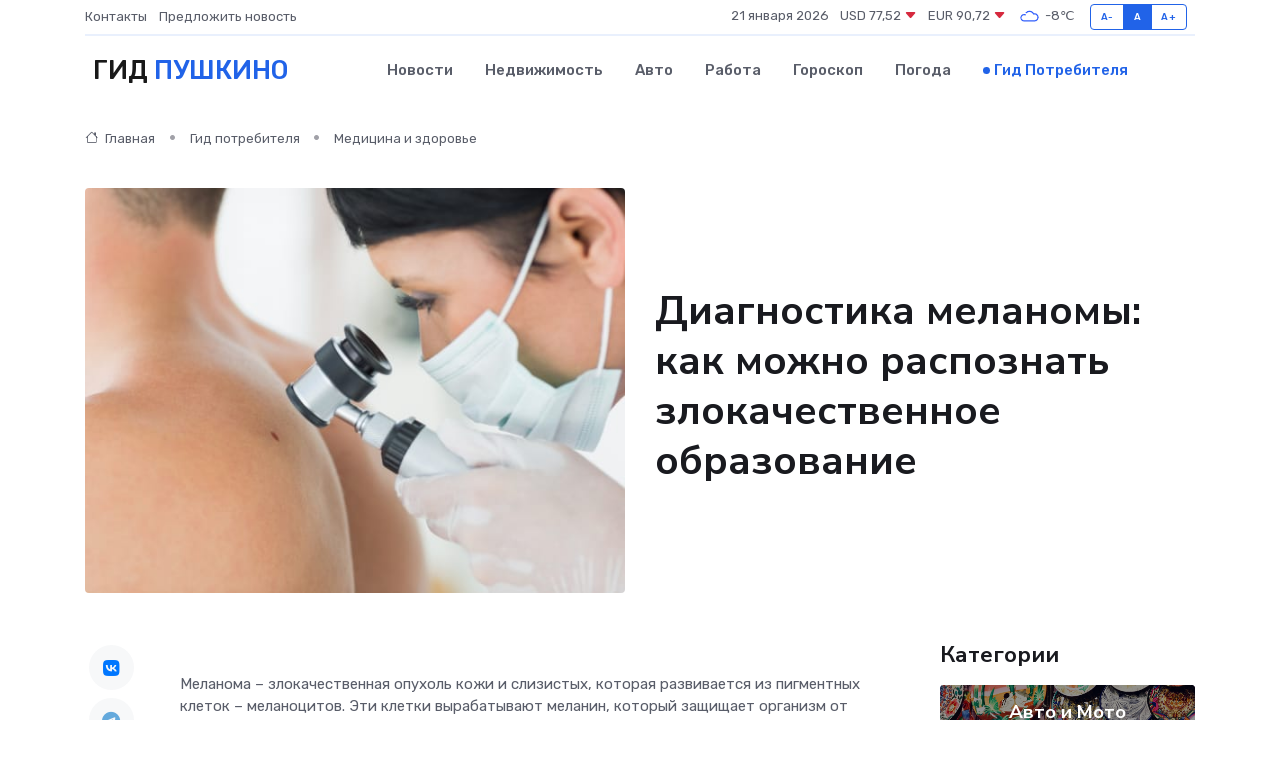

--- FILE ---
content_type: text/html; charset=UTF-8
request_url: https://pushkino-gid.ru/poleznoe/diagnostika-melanomy.htm
body_size: 12184
content:
<!DOCTYPE html>
<html lang="ru">
<head>
	<meta charset="utf-8">
	<meta name="csrf-token" content="qoq38AIthArcabwAz0DaQ8qZct79BXFvcIQQsxx8">
    <meta http-equiv="X-UA-Compatible" content="IE=edge">
    <meta name="viewport" content="width=device-width, initial-scale=1">
    <title>Диагностика меланомы: как можно распознать злокачественное образование</title>
    <meta name="description" property="description" content="Гид потребителя в Пушкино. Диагностика меланомы: как можно распознать злокачественное образование">
    
    <meta property="fb:pages" content="105958871990207" />
    <link rel="shortcut icon" type="image/x-icon" href="https://pushkino-gid.ru/favicon.svg">
    <link rel="canonical" href="https://pushkino-gid.ru/poleznoe/diagnostika-melanomy.htm">
    <link rel="preconnect" href="https://fonts.gstatic.com">
    <link rel="dns-prefetch" href="https://fonts.googleapis.com">
    <link rel="dns-prefetch" href="https://pagead2.googlesyndication.com">
    <link rel="dns-prefetch" href="https://res.cloudinary.com">
    <link href="https://fonts.googleapis.com/css2?family=Nunito+Sans:wght@400;700&family=Rubik:wght@400;500;700&display=swap" rel="stylesheet">
    <link rel="stylesheet" type="text/css" href="https://pushkino-gid.ru/assets/font-awesome/css/all.min.css">
    <link rel="stylesheet" type="text/css" href="https://pushkino-gid.ru/assets/bootstrap-icons/bootstrap-icons.css">
    <link rel="stylesheet" type="text/css" href="https://pushkino-gid.ru/assets/tiny-slider/tiny-slider.css">
    <link rel="stylesheet" type="text/css" href="https://pushkino-gid.ru/assets/glightbox/css/glightbox.min.css">
    <link rel="stylesheet" type="text/css" href="https://pushkino-gid.ru/assets/plyr/plyr.css">
    <link id="style-switch" rel="stylesheet" type="text/css" href="https://pushkino-gid.ru/assets/css/style.css">
    <link rel="stylesheet" type="text/css" href="https://pushkino-gid.ru/assets/css/style2.css">

    <meta name="twitter:card" content="summary">
    <meta name="twitter:site" content="@mysite">
    <meta name="twitter:title" content="Диагностика меланомы: как можно распознать злокачественное образование">
    <meta name="twitter:description" content="Гид потребителя в Пушкино. Диагностика меланомы: как можно распознать злокачественное образование">
    <meta name="twitter:creator" content="@mysite">
    <meta name="twitter:image:src" content="https://pushkino-gid.ru/images/logo.gif">
    <meta name="twitter:domain" content="pushkino-gid.ru">
    <meta name="twitter:card" content="summary_large_image" /><meta name="twitter:image" content="https://pushkino-gid.ru/images/logo.gif">

    <meta property="og:url" content="http://pushkino-gid.ru/poleznoe/diagnostika-melanomy.htm">
    <meta property="og:title" content="Диагностика меланомы: как можно распознать злокачественное образование">
    <meta property="og:description" content="Гид потребителя в Пушкино. Диагностика меланомы: как можно распознать злокачественное образование">
    <meta property="og:type" content="website">
    <meta property="og:image" content="https://pushkino-gid.ru/images/logo.gif">
    <meta property="og:locale" content="ru_RU">
    <meta property="og:site_name" content="Гид Пушкино">
    

    <link rel="image_src" href="https://pushkino-gid.ru/images/logo.gif" />

    <link rel="alternate" type="application/rss+xml" href="https://pushkino-gid.ru/feed" title="Пушкино: гид, новости, афиша">
        <script async src="https://pagead2.googlesyndication.com/pagead/js/adsbygoogle.js"></script>
    <script>
        (adsbygoogle = window.adsbygoogle || []).push({
            google_ad_client: "ca-pub-0899253526956684",
            enable_page_level_ads: true
        });
    </script>
        
    
    
    
    <script>if (window.top !== window.self) window.top.location.replace(window.self.location.href);</script>
    <script>if(self != top) { top.location=document.location;}</script>

<!-- Google tag (gtag.js) -->
<script async src="https://www.googletagmanager.com/gtag/js?id=G-71VQP5FD0J"></script>
<script>
  window.dataLayer = window.dataLayer || [];
  function gtag(){dataLayer.push(arguments);}
  gtag('js', new Date());

  gtag('config', 'G-71VQP5FD0J');
</script>
</head>
<body>
<script type="text/javascript" > (function(m,e,t,r,i,k,a){m[i]=m[i]||function(){(m[i].a=m[i].a||[]).push(arguments)}; m[i].l=1*new Date();k=e.createElement(t),a=e.getElementsByTagName(t)[0],k.async=1,k.src=r,a.parentNode.insertBefore(k,a)}) (window, document, "script", "https://mc.yandex.ru/metrika/tag.js", "ym"); ym(54007909, "init", {}); ym(86840228, "init", { clickmap:true, trackLinks:true, accurateTrackBounce:true, webvisor:true });</script> <noscript><div><img src="https://mc.yandex.ru/watch/54007909" style="position:absolute; left:-9999px;" alt="" /><img src="https://mc.yandex.ru/watch/86840228" style="position:absolute; left:-9999px;" alt="" /></div></noscript>
<script type="text/javascript">
    new Image().src = "//counter.yadro.ru/hit?r"+escape(document.referrer)+((typeof(screen)=="undefined")?"":";s"+screen.width+"*"+screen.height+"*"+(screen.colorDepth?screen.colorDepth:screen.pixelDepth))+";u"+escape(document.URL)+";h"+escape(document.title.substring(0,150))+";"+Math.random();
</script>
<!-- Rating@Mail.ru counter -->
<script type="text/javascript">
var _tmr = window._tmr || (window._tmr = []);
_tmr.push({id: "3138453", type: "pageView", start: (new Date()).getTime()});
(function (d, w, id) {
  if (d.getElementById(id)) return;
  var ts = d.createElement("script"); ts.type = "text/javascript"; ts.async = true; ts.id = id;
  ts.src = "https://top-fwz1.mail.ru/js/code.js";
  var f = function () {var s = d.getElementsByTagName("script")[0]; s.parentNode.insertBefore(ts, s);};
  if (w.opera == "[object Opera]") { d.addEventListener("DOMContentLoaded", f, false); } else { f(); }
})(document, window, "topmailru-code");
</script><noscript><div>
<img src="https://top-fwz1.mail.ru/counter?id=3138453;js=na" style="border:0;position:absolute;left:-9999px;" alt="Top.Mail.Ru" />
</div></noscript>
<!-- //Rating@Mail.ru counter -->

<header class="navbar-light navbar-sticky header-static">
    <div class="navbar-top d-none d-lg-block small">
        <div class="container">
            <div class="d-md-flex justify-content-between align-items-center my-1">
                <!-- Top bar left -->
                <ul class="nav">
                    <li class="nav-item">
                        <a class="nav-link ps-0" href="https://pushkino-gid.ru/contacts">Контакты</a>
                    </li>
                    <li class="nav-item">
                        <a class="nav-link ps-0" href="https://pushkino-gid.ru/sendnews">Предложить новость</a>
                    </li>
                    
                </ul>
                <!-- Top bar right -->
                <div class="d-flex align-items-center">
                    
                    <ul class="list-inline mb-0 text-center text-sm-end me-3">
						<li class="list-inline-item">
							<span>21 января 2026</span>
						</li>
                        <li class="list-inline-item">
                            <a class="nav-link px-0" href="https://pushkino-gid.ru/currency">
                                <span>USD 77,52 <i class="bi bi-caret-down-fill text-danger"></i></span>
                            </a>
						</li>
                        <li class="list-inline-item">
                            <a class="nav-link px-0" href="https://pushkino-gid.ru/currency">
                                <span>EUR 90,72 <i class="bi bi-caret-down-fill text-danger"></i></span>
                            </a>
						</li>
						<li class="list-inline-item">
                            <a class="nav-link px-0" href="https://pushkino-gid.ru/pogoda">
                                <svg xmlns="http://www.w3.org/2000/svg" width="25" height="25" viewBox="0 0 30 30"><path fill="#315EFB" fill-rule="evenodd" d="M25.036 13.066a4.948 4.948 0 0 1 0 5.868A4.99 4.99 0 0 1 20.99 21H8.507a4.49 4.49 0 0 1-3.64-1.86 4.458 4.458 0 0 1 0-5.281A4.491 4.491 0 0 1 8.506 12c.686 0 1.37.159 1.996.473a.5.5 0 0 1 .16.766l-.33.399a.502.502 0 0 1-.598.132 2.976 2.976 0 0 0-3.346.608 3.007 3.007 0 0 0 .334 4.532c.527.396 1.177.59 1.836.59H20.94a3.54 3.54 0 0 0 2.163-.711 3.497 3.497 0 0 0 1.358-3.206 3.45 3.45 0 0 0-.706-1.727A3.486 3.486 0 0 0 20.99 12.5c-.07 0-.138.016-.208.02-.328.02-.645.085-.947.192a.496.496 0 0 1-.63-.287 4.637 4.637 0 0 0-.445-.874 4.495 4.495 0 0 0-.584-.733A4.461 4.461 0 0 0 14.998 9.5a4.46 4.46 0 0 0-3.177 1.318 2.326 2.326 0 0 0-.135.147.5.5 0 0 1-.592.131 5.78 5.78 0 0 0-.453-.19.5.5 0 0 1-.21-.79A5.97 5.97 0 0 1 14.998 8a5.97 5.97 0 0 1 4.237 1.757c.398.399.704.85.966 1.319.262-.042.525-.076.79-.076a4.99 4.99 0 0 1 4.045 2.066zM0 0v30V0zm30 0v30V0z"></path></svg>
                                <span>-8&#8451;</span>
                            </a>
						</li>
					</ul>

                    <!-- Font size accessibility START -->
                    <div class="btn-group me-2" role="group" aria-label="font size changer">
                        <input type="radio" class="btn-check" name="fntradio" id="font-sm">
                        <label class="btn btn-xs btn-outline-primary mb-0" for="font-sm">A-</label>

                        <input type="radio" class="btn-check" name="fntradio" id="font-default" checked>
                        <label class="btn btn-xs btn-outline-primary mb-0" for="font-default">A</label>

                        <input type="radio" class="btn-check" name="fntradio" id="font-lg">
                        <label class="btn btn-xs btn-outline-primary mb-0" for="font-lg">A+</label>
                    </div>

                    
                </div>
            </div>
            <!-- Divider -->
            <div class="border-bottom border-2 border-primary opacity-1"></div>
        </div>
    </div>

    <!-- Logo Nav START -->
    <nav class="navbar navbar-expand-lg">
        <div class="container">
            <!-- Logo START -->
            <a class="navbar-brand" href="https://pushkino-gid.ru" style="text-align: end;">
                
                			<span class="ms-2 fs-3 text-uppercase fw-normal">Гид <span style="color: #2163e8;">Пушкино</span></span>
                            </a>
            <!-- Logo END -->

            <!-- Responsive navbar toggler -->
            <button class="navbar-toggler ms-auto" type="button" data-bs-toggle="collapse"
                data-bs-target="#navbarCollapse" aria-controls="navbarCollapse" aria-expanded="false"
                aria-label="Toggle navigation">
                <span class="text-body h6 d-none d-sm-inline-block">Menu</span>
                <span class="navbar-toggler-icon"></span>
            </button>

            <!-- Main navbar START -->
            <div class="collapse navbar-collapse" id="navbarCollapse">
                <ul class="navbar-nav navbar-nav-scroll mx-auto">
                                        <li class="nav-item"> <a class="nav-link" href="https://pushkino-gid.ru/news">Новости</a></li>
                                        <li class="nav-item"> <a class="nav-link" href="https://pushkino-gid.ru/realty">Недвижимость</a></li>
                                        <li class="nav-item"> <a class="nav-link" href="https://pushkino-gid.ru/auto">Авто</a></li>
                                        <li class="nav-item"> <a class="nav-link" href="https://pushkino-gid.ru/job">Работа</a></li>
                                        <li class="nav-item"> <a class="nav-link" href="https://pushkino-gid.ru/horoscope">Гороскоп</a></li>
                                        <li class="nav-item"> <a class="nav-link" href="https://pushkino-gid.ru/pogoda">Погода</a></li>
                                        <li class="nav-item"> <a class="nav-link active" href="https://pushkino-gid.ru/poleznoe">Гид потребителя</a></li>
                                    </ul>
            </div>
            <!-- Main navbar END -->

            
        </div>
    </nav>
    <!-- Logo Nav END -->
</header>
    <main>
        <!-- =======================
                Main content START -->
        <section class="pt-3 pb-lg-5">
            <div class="container" data-sticky-container>
                <div class="row">
                    <!-- Main Post START -->
                    <div class="col-lg-9">
                        <!-- Categorie Detail START -->
                        <div class="mb-4">
                            <nav aria-label="breadcrumb" itemscope itemtype="http://schema.org/BreadcrumbList">
                                <ol class="breadcrumb breadcrumb-dots">
                                    <li class="breadcrumb-item" itemprop="itemListElement" itemscope itemtype="http://schema.org/ListItem"><a href="https://pushkino-gid.ru" title="Главная" itemprop="item"><i class="bi bi-house me-1"></i>
                                        <span itemprop="name">Главная</span></a><meta itemprop="position" content="1" />
                                    </li>
                                    <li class="breadcrumb-item" itemprop="itemListElement" itemscope itemtype="http://schema.org/ListItem"><a href="https://pushkino-gid.ru/poleznoe" title="Гид потребителя" itemprop="item"> <span itemprop="name">Гид потребителя</span></a><meta itemprop="position" content="2" />
                                    </li>
                                    <li class="breadcrumb-item" itemprop="itemListElement" itemscope itemtype="http://schema.org/ListItem"><a
                                            href="https://pushkino-gid.ru/poleznoe/categories/meditsina-i-zdorove.htm" title="Медицина и здоровье" itemprop="item"><span itemprop="name">Медицина и здоровье</span></a><meta itemprop="position" content="3" />
                                    </li>
                                </ol>
                            </nav>
                        </div>
                    </div>
                </div>
                <div class="row align-items-center">
                    <!-- Image -->
                    <div class="col-md-6 position-relative">
                                                <img class="rounded" src="https://res.cloudinary.com/cherepovetssu/image/upload/c_fill,w_600,h_450,q_auto/zlwxxmtc32msa9cdybn3" alt="Диагностика меланомы: как можно распознать злокачественное образование">
                                            </div>
                    <!-- Content -->
                    <div class="col-md-6 mt-4 mt-md-0">
                        
                        <h1 class="display-6">Диагностика меланомы: как можно распознать злокачественное образование</h1>
                    </div>
                </div>
            </div>
        </section>
        <!-- =======================
        Main START -->
        <section class="pt-0">
            <div class="container position-relative" data-sticky-container>
                <div class="row">
                    <!-- Left sidebar START -->
                    <div class="col-md-1">
                        <div class="text-start text-lg-center mb-5" data-sticky data-margin-top="80" data-sticky-for="767">
                            <style>
                                .fa-vk::before {
                                    color: #07f;
                                }
                                .fa-telegram::before {
                                    color: #64a9dc;
                                }
                                .fa-facebook-square::before {
                                    color: #3b5998;
                                }
                                .fa-odnoklassniki-square::before {
                                    color: #eb722e;
                                }
                                .fa-twitter-square::before {
                                    color: #00aced;
                                }
                                .fa-whatsapp::before {
                                    color: #65bc54;
                                }
                                .fa-viber::before {
                                    color: #7b519d;
                                }
                                .fa-moimir svg {
                                    background-color: #168de2;
                                    height: 18px;
                                    width: 18px;
                                    background-size: 18px 18px;
                                    border-radius: 4px;
                                    margin-bottom: 2px;
                                }
                            </style>
                            <ul class="nav text-white-force">
                                <li class="nav-item">
                                    <a class="nav-link icon-md rounded-circle m-1 p-0 fs-5 bg-light" href="https://vk.com/share.php?url=https://pushkino-gid.ru/poleznoe/diagnostika-melanomy.htm&title=Диагностика меланомы: как можно распознать злокачественное образование&utm_source=share" rel="nofollow" target="_blank">
                                        <i class="fab fa-vk align-middle text-body"></i>
                                    </a>
                                </li>
                                <li class="nav-item">
                                    <a class="nav-link icon-md rounded-circle m-1 p-0 fs-5 bg-light" href="https://t.me/share/url?url=https://pushkino-gid.ru/poleznoe/diagnostika-melanomy.htm&text=Диагностика меланомы: как можно распознать злокачественное образование&utm_source=share" rel="nofollow" target="_blank">
                                        <i class="fab fa-telegram align-middle text-body"></i>
                                    </a>
                                </li>
                                <li class="nav-item">
                                    <a class="nav-link icon-md rounded-circle m-1 p-0 fs-5 bg-light" href="https://connect.ok.ru/offer?url=https://pushkino-gid.ru/poleznoe/diagnostika-melanomy.htm&title=Диагностика меланомы: как можно распознать злокачественное образование&utm_source=share" rel="nofollow" target="_blank">
                                        <i class="fab fa-odnoklassniki-square align-middle text-body"></i>
                                    </a>
                                </li>
                                <li class="nav-item">
                                    <a class="nav-link icon-md rounded-circle m-1 p-0 fs-5 bg-light" href="https://www.facebook.com/sharer.php?src=sp&u=https://pushkino-gid.ru/poleznoe/diagnostika-melanomy.htm&title=Диагностика меланомы: как можно распознать злокачественное образование&utm_source=share" rel="nofollow" target="_blank">
                                        <i class="fab fa-facebook-square align-middle text-body"></i>
                                    </a>
                                </li>
                                <li class="nav-item">
                                    <a class="nav-link icon-md rounded-circle m-1 p-0 fs-5 bg-light" href="https://twitter.com/intent/tweet?text=Диагностика меланомы: как можно распознать злокачественное образование&url=https://pushkino-gid.ru/poleznoe/diagnostika-melanomy.htm&utm_source=share" rel="nofollow" target="_blank">
                                        <i class="fab fa-twitter-square align-middle text-body"></i>
                                    </a>
                                </li>
                                <li class="nav-item">
                                    <a class="nav-link icon-md rounded-circle m-1 p-0 fs-5 bg-light" href="https://api.whatsapp.com/send?text=Диагностика меланомы: как можно распознать злокачественное образование https://pushkino-gid.ru/poleznoe/diagnostika-melanomy.htm&utm_source=share" rel="nofollow" target="_blank">
                                        <i class="fab fa-whatsapp align-middle text-body"></i>
                                    </a>
                                </li>
                                <li class="nav-item">
                                    <a class="nav-link icon-md rounded-circle m-1 p-0 fs-5 bg-light" href="viber://forward?text=Диагностика меланомы: как можно распознать злокачественное образование https://pushkino-gid.ru/poleznoe/diagnostika-melanomy.htm&utm_source=share" rel="nofollow" target="_blank">
                                        <i class="fab fa-viber align-middle text-body"></i>
                                    </a>
                                </li>
                                <li class="nav-item">
                                    <a class="nav-link icon-md rounded-circle m-1 p-0 fs-5 bg-light" href="https://connect.mail.ru/share?url=https://pushkino-gid.ru/poleznoe/diagnostika-melanomy.htm&title=Диагностика меланомы: как можно распознать злокачественное образование&utm_source=share" rel="nofollow" target="_blank">
                                        <i class="fab fa-moimir align-middle text-body"><svg viewBox='0 0 24 24' xmlns='http://www.w3.org/2000/svg'><path d='M8.889 9.667a1.333 1.333 0 100-2.667 1.333 1.333 0 000 2.667zm6.222 0a1.333 1.333 0 100-2.667 1.333 1.333 0 000 2.667zm4.77 6.108l-1.802-3.028a.879.879 0 00-1.188-.307.843.843 0 00-.313 1.166l.214.36a6.71 6.71 0 01-4.795 1.996 6.711 6.711 0 01-4.792-1.992l.217-.364a.844.844 0 00-.313-1.166.878.878 0 00-1.189.307l-1.8 3.028a.844.844 0 00.312 1.166.88.88 0 001.189-.307l.683-1.147a8.466 8.466 0 005.694 2.18 8.463 8.463 0 005.698-2.184l.685 1.151a.873.873 0 001.189.307.844.844 0 00.312-1.166z' fill='#FFF' fill-rule='evenodd'/></svg></i>
                                    </a>
                                </li>
                            </ul>
                        </div>
                    </div>
                    <!-- Left sidebar END -->

                    <!-- Main Content START -->
                    <div class="col-md-10 col-lg-8 mb-5">
                        <div class="mb-4">
                                                    </div>
                        <div itemscope itemtype="http://schema.org/Article">
                            <meta itemprop="headline" content="Диагностика меланомы: как можно распознать злокачественное образование">
                            <meta itemprop="identifier" content="https://pushkino-gid.ru/339">
                            <span itemprop="articleBody"><p>Меланома – злокачественная опухоль кожи и слизистых, которая развивается из пигментных клеток – меланоцитов. Эти клетки вырабатывают меланин, который защищает организм от ультрафиолетового излучения и позволяет получать красивый загар. Тем не менее, избыточная инсоляция считается основным фактором развития меланомы. Искусственный загар также увеличивает риск возникновения опухоли, особенно если им пользуются регулярно.</p>

<p>Уровень риска возникновения меланомы связан с:</p>

<ul>
  <li>высокой чувствительностью к ультрафиолету;</li>
  <li>периодическими солнечными ожогами в детстве;</li>
  <li>наличием более 100 родинок;</li>
  <li>наличием гигантского или крупного невуса;</li>
  <li>наличием более 10 диспластических невусов;</li>
  <li>случаями заболевания меланомой среди кровных родственников;</li> 
  <li>использованием PUVA-терапии при псориазе;</li>
  <li>врожденным или приобретенным иммунодефицитом.</li>
</ul>

<p>Диагностика и лечение меланомы подразумевают своевременное обращение к специалисту. Чем раньше заболевание диагностируется, тем выше шансы на излечение. Задать интересующие вопросы можно на бесплатной первичной консультации. Стоимость широкого иссечения меланомы кожи зависит от места образования, размеров, квалификации врача и других факторов. Скидки и акции, проводимые клиниками, позволяют сэкономить на медицинских услугах.</p>
<p>Значительный процент людей, откладывающих визит к врачу, не подозревают о том, как опасно затягивать с диагностикой меланомы. Чем раньше выявлена злокачественная опухоль, тем выше ее шансы на излечение. Меланома, равно как и другие опухоли, подчиняется этому общему правилу. Исследования показывают, что выживаемость пациентов, у которых опухоль была обнаружена при толщине менее миллиметра, в течение пяти лет составляет 99%. Однако при толщине более 1 мм эта цифра снижается до 80%, а при обнаружении метастазов в лимфатических узлах даже до 65%.</p>
<p>Вопрос заключается в том, как рано можно обнаружить меланому кожи. Существует мнение, что площадь опухоли напрямую связана со степенью развития заболевания. Однако данному утверждению нет научного обоснования. Гораздо более точный способ — определение глубины прорастания меланомы. Чем толще опухоль, тем выше вероятность того, что злокачественные клетки распространятся по лимфатическим или кровеносным сосудам, и начнут поражать другие органы.</p>
<p>В России, увы, почти 25% пациентов узнают о своем заболевании на III–IV стадии меланомы, что говорит о том, что опухоль уже вышла за пределы кожи и первичный узел уже поражен крупными метастазами.</p>
<p>Причина заключается в том, что меланома — опухоль, склонная к раннему метастазированию. В начальной стадии появления метастазы представляют собой единичные измененные клетки, проникающие в кровоток или лимфатические сосуды и передвигающиеся по всему организму. По причине того, что эти клетки размножаются очень быстро, микрометастазы могут превратиться в макрометастазы, даже после удаления первичного очага. Однако не стоит забывать и о субъективных факторах, как например, нежелание пациентов обращаться к специалистам по первым признакам заболевания. Откладывание визита к доктору может привести к очень серьезным последствиям.</p>
<p>Определение Меланомы: Как распознать опасную опухоль</p>
<p>Раньше считали, что меланома возникает из родинки после травмы. Однако, по мнению современных врачей, опухоль более часто образуется на "чистой" коже, но находится в начальных стадиях ее развития довольно медленно и имеет внешние признаки, схожие с обычным невусом. Несмотря на это, появление следующих признаков должно вызвать настороженность:</p>
<ul>
<li>Появление темно-коричневых, черных или синеватых плоских "родинок" у взрослых и пожилых;</li>
<li>Внешний вид какой-то отдельной "родинки", явно отличающейся от всех остальных на коже;</li>
<li>Ощущение зуда, жжения, неприятных ощущений на участке с пигментным образованием;</li>
<li>Неоднородный цвет "родинки": становится светлее и темнее, часто почти черный;</li>
<li>Изменение размера, формы или цвета "родинки";</li>
<li>Появление язвы либо кровотечение без предшествующей травмы в более поздних стадиях.</li>
</ul>
<p>Важно знать, что у детей и подростков активно появляются и растут родинки. Но если взрослый обнаруживает любое пятно или увеличение имеющейся "родинки", особенно — одной из них, ему стоит обратиться к дерматоонкологу.</p>
<p>Как же можно распознать меланому на ранних стадиях? Зарубежные врачи рекомендуют использовать формулу диагностики ABCDE, чтобы запомнить, что следует искать:</p>
<ul>
<li>A (Asymmetry) — асимметрия, то есть образование не является симметричным;</li>
<li>B (Border) — стержни нечеткой границы опухоли;</li>
<li>C (Color) — изменения в цвете родинок;</li>
<li>D (Diameter) — увеличение размера "родинки";</li>
<li>E (Evolution) — ее ускоренное изменение.</li>
</ul>
<p>Важно отметить, что пятно может быть злокачественным, даже если оно меньше 5 мм, но вероятность такого случая выше при пятнах большего размера. 
С параметром E (Evolution) понимают такие изменения, как корочки, трещины, шелушение, кровоточивость, увеличение размера или утолщение.</p>
<p>Рекомендуется регулярно обследовать самого себя. Осмотр лучше производить под хорошим светом, используя два зеркала: обычное и увеличительное. Если пяточка не такая, как все прочие, асимметрична и имеет неоднородный цвет, то эти признаки являются весомым основанием для обращения к дерматоонкологу.</p>
<p>Какие методы используют специалисты для определения меланомы кожи?</p>
<p>Одним из ведущих методов диагностики меланомы кожи является дерматоскопия. Определение структуры подозрительного образования производится при помощи этого исследования. С помощью специального инструмента - дерматоскопа - можно проанализировать не только поверхность, но и глубинные планы кожи, обнаружить изменения, характерные для меланомы и выявить болезнь еще на ранней стадии.</p>
<p>При обнаружении признаков меланомы дерматолог может назначить эксцизионную биопсию. Это операция, в ходе которой опухоль удаляют, а затем в лаборатории изучают ее под микроскопом, чтобы определить, является ли она злокачественной.</p>
<p>Дальнейшее лечение зависит от стадии развития опухоли, индивидуальных особенностей пациента и положения меланомы на коже. На первой стадии нередко достаточно иссечь область рубца, оставшегося после эксцизионной биопсии, с расширением размеров удаляемой здоровой ткани. При более обширном процессе может потребоваться комплексное лечение.</p>
<p>Иногда, если врач не может точно определить, является ли новообразование доброкачественным или злокачественным при дерматоскопии, можно выбрать из двух возможных путей. Один из них - провести эксцизионную биопсию, а второй - сделать фотодерматоскопию и повторить осмотр через три месяца, оценив состояние невуса в сравнении.</p>
<p>Для профилактики меланомы следует избегать солнечных ожогов, не посещать солярии и пользоваться средствами защиты от УФ-лучей. Если же на коже появляются подозрительные образования, следует обратиться к дерматологу, чтобы исключить наличие меланомы.</p>
<p>Как пройти процедуру дерматоскопии: советы дерматоонколога</p>

<p>Для большинства людей наблюдать за состоянием своей кожи – это не приоритетный вопрос. Однако при обнаружении меланомы значительно важнее выявить злокачественные изменения на ранней стадии. Если вы не входите в группу риска возникновения меланомы, рекомендуется пройти дерматоскопию для всех имеющихся пигментных образований хотя бы один раз в жизни, чтобы затем можно было самостоятельно следить за их состоянием.</p>

<p>Однако людям, у которых имелось родственное заболевание меланомой, а также тем, у кого имеется значительное количество клинически атипичных невусов или те, кто уже перенес удаление этой опухоли, для прохождения процедуры дерматоскопии необходимо обратиться в клинику один или два раза в год. Часто изменения на коже может быть трудно заметить неподготовленному человеку, и их можно обнаружить за счет проведения дерматоскопии.</p>

<p>Дерматоонколог клиники "Градиент" Роман Васильевич Гришко рекомендует пройти процедуру дерматоскопии в клинике. Там установлена номинальная цена (500 рублей независимо от количества образований), чтобы любой человек мог проверить состояние своих образований на коже. Обследование проводят квалифицированные специалисты: все дерматоонкологи клиники имеют стаж работы от 7 лет, а некоторые врачи могут похвастаться стажем более 15 лет.</p>

<p>ООО «КИМТ-ГРАДИЕНТ» обладает лицензией № ЛО-77-01-018032 на осуществление медицинской деятельности, выданной Департаментом здравоохранения города Москвы. Клиника предоставляет услугу "Осмотр кожи под увеличением (дерматоскопия)" (A03.01.001) в соответствии с Номенклатурой медицинских услуг, утвержденной приказом Минздрава России от 13 октября 2017 года № 804н.</p>

<p>Пожалуйста, обратите внимание на то, что стоимость услуг актуальна на июль 2020 года и предоставлена для ознакомления. Она не является публичной офертой клиники.</p>

<p>Фото: freepik.com</p></span>
                        </div>
                        <!-- Comments START -->
                        <div class="mt-5">
                            <h3>Комментарии (0)</h3>
                        </div>
                        <!-- Comments END -->
                        <!-- Reply START -->
                        <div>
                            <h3>Добавить комментарий</h3>
                            <small>Ваш email не публикуется. Обязательные поля отмечены *</small>
                            <form class="row g-3 mt-2">
                                <div class="col-md-6">
                                    <label class="form-label">Имя *</label>
                                    <input type="text" class="form-control" aria-label="First name">
                                </div>
                                <div class="col-md-6">
                                    <label class="form-label">Email *</label>
                                    <input type="email" class="form-control">
                                </div>
                                <div class="col-12">
                                    <label class="form-label">Текст комментария *</label>
                                    <textarea class="form-control" rows="3"></textarea>
                                </div>
                                <div class="col-12">
                                    <button type="submit" class="btn btn-primary">Оставить комментарий</button>
                                </div>
                            </form>
                        </div>
                        <!-- Reply END -->
                    </div>
                    <!-- Main Content END -->
                    <!-- Right sidebar START -->
                    <div class="col-lg-3 d-none d-lg-block">
                        <div data-sticky data-margin-top="80" data-sticky-for="991">
                            <!-- Categories -->
                            <div>
                                <h4 class="mb-3">Категории</h4>
                                                                    <!-- Category item -->
                                    <div class="text-center mb-3 card-bg-scale position-relative overflow-hidden rounded"
                                        style="background-image:url(https://pushkino-gid.ru/assets/images/blog/4by3/04.jpg); background-position: center left; background-size: cover;">
                                        <div class="bg-dark-overlay-4 p-3">
                                            <a href="https://pushkino-gid.ru/poleznoe/categories/avto-i-moto.htm"
                                                class="stretched-link btn-link fw-bold text-white h5">Авто и Мото</a>
                                        </div>
                                    </div>
                                                                    <!-- Category item -->
                                    <div class="text-center mb-3 card-bg-scale position-relative overflow-hidden rounded"
                                        style="background-image:url(https://pushkino-gid.ru/assets/images/blog/4by3/01.jpg); background-position: center left; background-size: cover;">
                                        <div class="bg-dark-overlay-4 p-3">
                                            <a href="https://pushkino-gid.ru/poleznoe/categories/delovoi-mir.htm"
                                                class="stretched-link btn-link fw-bold text-white h5">Деловой мир</a>
                                        </div>
                                    </div>
                                                                    <!-- Category item -->
                                    <div class="text-center mb-3 card-bg-scale position-relative overflow-hidden rounded"
                                        style="background-image:url(https://pushkino-gid.ru/assets/images/blog/4by3/04.jpg); background-position: center left; background-size: cover;">
                                        <div class="bg-dark-overlay-4 p-3">
                                            <a href="https://pushkino-gid.ru/poleznoe/categories/dom-i-semja.htm"
                                                class="stretched-link btn-link fw-bold text-white h5">Дом и семья</a>
                                        </div>
                                    </div>
                                                                    <!-- Category item -->
                                    <div class="text-center mb-3 card-bg-scale position-relative overflow-hidden rounded"
                                        style="background-image:url(https://pushkino-gid.ru/assets/images/blog/4by3/03.jpg); background-position: center left; background-size: cover;">
                                        <div class="bg-dark-overlay-4 p-3">
                                            <a href="https://pushkino-gid.ru/poleznoe/categories/zakonodatelstvo-i-pravo.htm"
                                                class="stretched-link btn-link fw-bold text-white h5">Законодательство и право</a>
                                        </div>
                                    </div>
                                                                    <!-- Category item -->
                                    <div class="text-center mb-3 card-bg-scale position-relative overflow-hidden rounded"
                                        style="background-image:url(https://pushkino-gid.ru/assets/images/blog/4by3/01.jpg); background-position: center left; background-size: cover;">
                                        <div class="bg-dark-overlay-4 p-3">
                                            <a href="https://pushkino-gid.ru/poleznoe/categories/lichnye-dengi.htm"
                                                class="stretched-link btn-link fw-bold text-white h5">Личные деньги</a>
                                        </div>
                                    </div>
                                                                    <!-- Category item -->
                                    <div class="text-center mb-3 card-bg-scale position-relative overflow-hidden rounded"
                                        style="background-image:url(https://pushkino-gid.ru/assets/images/blog/4by3/08.jpg); background-position: center left; background-size: cover;">
                                        <div class="bg-dark-overlay-4 p-3">
                                            <a href="https://pushkino-gid.ru/poleznoe/categories/meditsina-i-zdorove.htm"
                                                class="stretched-link btn-link fw-bold text-white h5">Медицина и здоровье</a>
                                        </div>
                                    </div>
                                                                    <!-- Category item -->
                                    <div class="text-center mb-3 card-bg-scale position-relative overflow-hidden rounded"
                                        style="background-image:url(https://pushkino-gid.ru/assets/images/blog/4by3/08.jpg); background-position: center left; background-size: cover;">
                                        <div class="bg-dark-overlay-4 p-3">
                                            <a href="https://pushkino-gid.ru/poleznoe/categories/moda-i-stil.htm"
                                                class="stretched-link btn-link fw-bold text-white h5">Мода и стиль</a>
                                        </div>
                                    </div>
                                                                    <!-- Category item -->
                                    <div class="text-center mb-3 card-bg-scale position-relative overflow-hidden rounded"
                                        style="background-image:url(https://pushkino-gid.ru/assets/images/blog/4by3/07.jpg); background-position: center left; background-size: cover;">
                                        <div class="bg-dark-overlay-4 p-3">
                                            <a href="https://pushkino-gid.ru/poleznoe/categories/nedvizhimost.htm"
                                                class="stretched-link btn-link fw-bold text-white h5">Недвижимость</a>
                                        </div>
                                    </div>
                                                                    <!-- Category item -->
                                    <div class="text-center mb-3 card-bg-scale position-relative overflow-hidden rounded"
                                        style="background-image:url(https://pushkino-gid.ru/assets/images/blog/4by3/05.jpg); background-position: center left; background-size: cover;">
                                        <div class="bg-dark-overlay-4 p-3">
                                            <a href="https://pushkino-gid.ru/poleznoe/categories/novye-tekhnologii.htm"
                                                class="stretched-link btn-link fw-bold text-white h5">Новые технологии</a>
                                        </div>
                                    </div>
                                                                    <!-- Category item -->
                                    <div class="text-center mb-3 card-bg-scale position-relative overflow-hidden rounded"
                                        style="background-image:url(https://pushkino-gid.ru/assets/images/blog/4by3/09.jpg); background-position: center left; background-size: cover;">
                                        <div class="bg-dark-overlay-4 p-3">
                                            <a href="https://pushkino-gid.ru/poleznoe/categories/obrazovanie.htm"
                                                class="stretched-link btn-link fw-bold text-white h5">Образование</a>
                                        </div>
                                    </div>
                                                                    <!-- Category item -->
                                    <div class="text-center mb-3 card-bg-scale position-relative overflow-hidden rounded"
                                        style="background-image:url(https://pushkino-gid.ru/assets/images/blog/4by3/04.jpg); background-position: center left; background-size: cover;">
                                        <div class="bg-dark-overlay-4 p-3">
                                            <a href="https://pushkino-gid.ru/poleznoe/categories/prazdniki-i-meroprijatija.htm"
                                                class="stretched-link btn-link fw-bold text-white h5">Праздники и мероприятия</a>
                                        </div>
                                    </div>
                                                                    <!-- Category item -->
                                    <div class="text-center mb-3 card-bg-scale position-relative overflow-hidden rounded"
                                        style="background-image:url(https://pushkino-gid.ru/assets/images/blog/4by3/01.jpg); background-position: center left; background-size: cover;">
                                        <div class="bg-dark-overlay-4 p-3">
                                            <a href="https://pushkino-gid.ru/poleznoe/categories/promyshlennost-i-proizvodstvo.htm"
                                                class="stretched-link btn-link fw-bold text-white h5">Промышленность и производство</a>
                                        </div>
                                    </div>
                                                                    <!-- Category item -->
                                    <div class="text-center mb-3 card-bg-scale position-relative overflow-hidden rounded"
                                        style="background-image:url(https://pushkino-gid.ru/assets/images/blog/4by3/03.jpg); background-position: center left; background-size: cover;">
                                        <div class="bg-dark-overlay-4 p-3">
                                            <a href="https://pushkino-gid.ru/poleznoe/categories/puteshestvija-i-turizm.htm"
                                                class="stretched-link btn-link fw-bold text-white h5">Путешествия и туризм</a>
                                        </div>
                                    </div>
                                                                    <!-- Category item -->
                                    <div class="text-center mb-3 card-bg-scale position-relative overflow-hidden rounded"
                                        style="background-image:url(https://pushkino-gid.ru/assets/images/blog/4by3/05.jpg); background-position: center left; background-size: cover;">
                                        <div class="bg-dark-overlay-4 p-3">
                                            <a href="https://pushkino-gid.ru/poleznoe/categories/razvlechenija-i-otdykh.htm"
                                                class="stretched-link btn-link fw-bold text-white h5">Развлечения и отдых</a>
                                        </div>
                                    </div>
                                                                    <!-- Category item -->
                                    <div class="text-center mb-3 card-bg-scale position-relative overflow-hidden rounded"
                                        style="background-image:url(https://pushkino-gid.ru/assets/images/blog/4by3/04.jpg); background-position: center left; background-size: cover;">
                                        <div class="bg-dark-overlay-4 p-3">
                                            <a href="https://pushkino-gid.ru/poleznoe/categories/sport.htm"
                                                class="stretched-link btn-link fw-bold text-white h5">Спорт и ЗОЖ</a>
                                        </div>
                                    </div>
                                                                    <!-- Category item -->
                                    <div class="text-center mb-3 card-bg-scale position-relative overflow-hidden rounded"
                                        style="background-image:url(https://pushkino-gid.ru/assets/images/blog/4by3/02.jpg); background-position: center left; background-size: cover;">
                                        <div class="bg-dark-overlay-4 p-3">
                                            <a href="https://pushkino-gid.ru/poleznoe/categories/tovary-i-uslugi.htm"
                                                class="stretched-link btn-link fw-bold text-white h5">Товары и услуги</a>
                                        </div>
                                    </div>
                                                            </div>
                        </div>
                    </div>
                    <!-- Right sidebar END -->
                </div>
        </section>
    </main>
<footer class="bg-dark pt-5">
    
    <!-- Footer copyright START -->
    <div class="bg-dark-overlay-3 mt-5">
        <div class="container">
            <div class="row align-items-center justify-content-md-between py-4">
                <div class="col-md-6">
                    <!-- Copyright -->
                    <div class="text-center text-md-start text-primary-hover text-muted">
                        &#169;2026 Пушкино. Все права защищены.
                    </div>
                </div>
                
            </div>
        </div>
    </div>
    <!-- Footer copyright END -->
    <script type="application/ld+json">
        {"@context":"https:\/\/schema.org","@type":"Organization","name":"\u041f\u0443\u0448\u043a\u0438\u043d\u043e - \u0433\u0438\u0434, \u043d\u043e\u0432\u043e\u0441\u0442\u0438, \u0430\u0444\u0438\u0448\u0430","url":"https:\/\/pushkino-gid.ru","sameAs":["https:\/\/vk.com\/public208071519","https:\/\/t.me\/pushkino_gid"]}
    </script>
</footer>
<!-- Back to top -->
<div class="back-top"><i class="bi bi-arrow-up-short"></i></div>
<script src="https://pushkino-gid.ru/assets/bootstrap/js/bootstrap.bundle.min.js"></script>
<script src="https://pushkino-gid.ru/assets/tiny-slider/tiny-slider.js"></script>
<script src="https://pushkino-gid.ru/assets/sticky-js/sticky.min.js"></script>
<script src="https://pushkino-gid.ru/assets/glightbox/js/glightbox.min.js"></script>
<script src="https://pushkino-gid.ru/assets/plyr/plyr.js"></script>
<script src="https://pushkino-gid.ru/assets/js/functions.js"></script>
<script src="https://yastatic.net/share2/share.js" async></script>
<script defer src="https://static.cloudflareinsights.com/beacon.min.js/vcd15cbe7772f49c399c6a5babf22c1241717689176015" integrity="sha512-ZpsOmlRQV6y907TI0dKBHq9Md29nnaEIPlkf84rnaERnq6zvWvPUqr2ft8M1aS28oN72PdrCzSjY4U6VaAw1EQ==" data-cf-beacon='{"version":"2024.11.0","token":"cd21cd299a9a4698a2052e8319112ffc","r":1,"server_timing":{"name":{"cfCacheStatus":true,"cfEdge":true,"cfExtPri":true,"cfL4":true,"cfOrigin":true,"cfSpeedBrain":true},"location_startswith":null}}' crossorigin="anonymous"></script>
</body>
</html>


--- FILE ---
content_type: text/html; charset=utf-8
request_url: https://www.google.com/recaptcha/api2/aframe
body_size: 265
content:
<!DOCTYPE HTML><html><head><meta http-equiv="content-type" content="text/html; charset=UTF-8"></head><body><script nonce="ebHvuFi0Gut9dAin4o3qIQ">/** Anti-fraud and anti-abuse applications only. See google.com/recaptcha */ try{var clients={'sodar':'https://pagead2.googlesyndication.com/pagead/sodar?'};window.addEventListener("message",function(a){try{if(a.source===window.parent){var b=JSON.parse(a.data);var c=clients[b['id']];if(c){var d=document.createElement('img');d.src=c+b['params']+'&rc='+(localStorage.getItem("rc::a")?sessionStorage.getItem("rc::b"):"");window.document.body.appendChild(d);sessionStorage.setItem("rc::e",parseInt(sessionStorage.getItem("rc::e")||0)+1);localStorage.setItem("rc::h",'1769026649010');}}}catch(b){}});window.parent.postMessage("_grecaptcha_ready", "*");}catch(b){}</script></body></html>